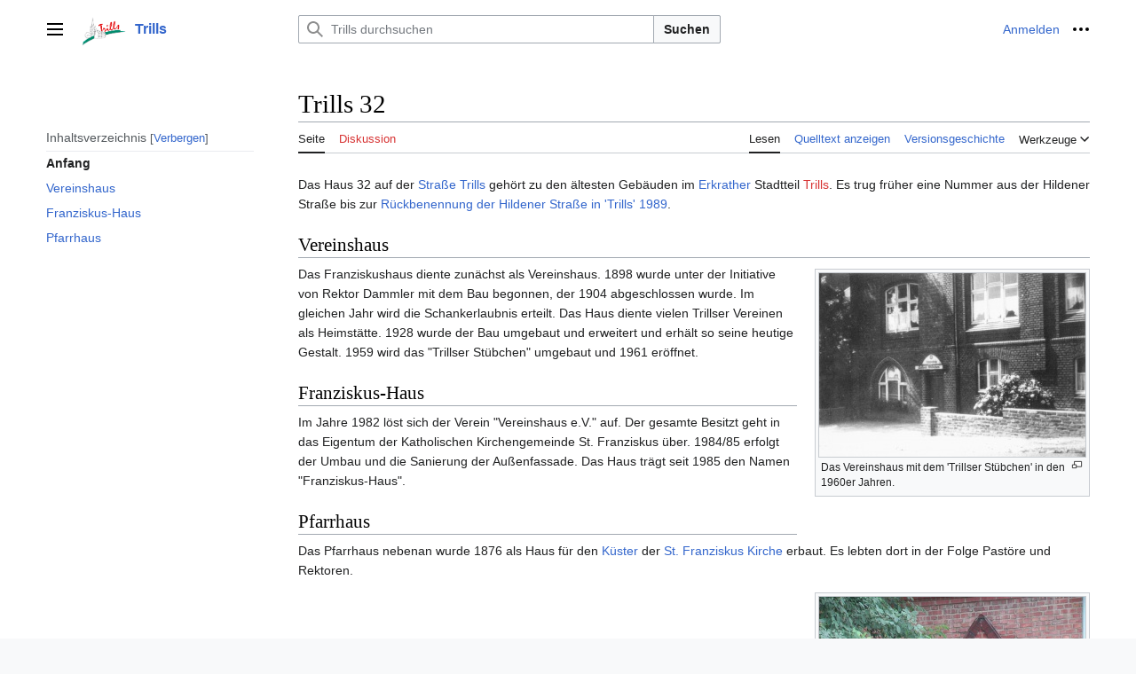

--- FILE ---
content_type: text/html; charset=UTF-8
request_url: http://trills.de/index.php?title=Trills_32
body_size: 7284
content:
<!DOCTYPE html>
<html class="client-nojs vector-feature-language-in-header-enabled vector-feature-language-in-main-page-header-disabled vector-feature-sticky-header-disabled vector-feature-page-tools-pinned-disabled vector-feature-toc-pinned-clientpref-1 vector-feature-main-menu-pinned-disabled vector-feature-limited-width-clientpref-1 vector-feature-limited-width-content-enabled vector-feature-zebra-design-disabled vector-feature-custom-font-size-clientpref-disabled vector-feature-client-preferences-disabled vector-feature-typography-survey-disabled vector-toc-available" lang="de" dir="ltr">
<head>
<meta charset="UTF-8">
<title>Trills 32 – Trills</title>
<script>(function(){var className="client-js vector-feature-language-in-header-enabled vector-feature-language-in-main-page-header-disabled vector-feature-sticky-header-disabled vector-feature-page-tools-pinned-disabled vector-feature-toc-pinned-clientpref-1 vector-feature-main-menu-pinned-disabled vector-feature-limited-width-clientpref-1 vector-feature-limited-width-content-enabled vector-feature-zebra-design-disabled vector-feature-custom-font-size-clientpref-disabled vector-feature-client-preferences-disabled vector-feature-typography-survey-disabled vector-toc-available";var cookie=document.cookie.match(/(?:^|; )dbs12621000_qzzc_mwclientpreferences=([^;]+)/);if(cookie){cookie[1].split('%2C').forEach(function(pref){className=className.replace(new RegExp('(^| )'+pref.replace(/-clientpref-\w+$|[^\w-]+/g,'')+'-clientpref-\\w+( |$)'),'$1'+pref+'$2');});}document.documentElement.className=className;}());RLCONF={"wgBreakFrames":false,"wgSeparatorTransformTable":[",\t.",".\t,"],
"wgDigitTransformTable":["",""],"wgDefaultDateFormat":"dmy","wgMonthNames":["","Januar","Februar","März","April","Mai","Juni","Juli","August","September","Oktober","November","Dezember"],"wgRequestId":"aW9pubw_GMfzUMQIVnELLwAACgo","wgCanonicalNamespace":"","wgCanonicalSpecialPageName":false,"wgNamespaceNumber":0,"wgPageName":"Trills_32","wgTitle":"Trills 32","wgCurRevisionId":13,"wgRevisionId":13,"wgArticleId":12,"wgIsArticle":true,"wgIsRedirect":false,"wgAction":"view","wgUserName":null,"wgUserGroups":["*"],"wgCategories":[],"wgPageViewLanguage":"de","wgPageContentLanguage":"de","wgPageContentModel":"wikitext","wgRelevantPageName":"Trills_32","wgRelevantArticleId":12,"wgIsProbablyEditable":false,"wgRelevantPageIsProbablyEditable":false,"wgRestrictionEdit":[],"wgRestrictionMove":[]};RLSTATE={"skins.vector.user.styles":"ready","site.styles":"ready","user.styles":"ready","skins.vector.user":"ready","user":"ready","user.options":"loading","codex-search-styles":"ready",
"skins.vector.styles":"ready","skins.vector.icons":"ready"};RLPAGEMODULES=["mediawiki.page.media","site","mediawiki.page.ready","skins.vector.js"];</script>
<script>(RLQ=window.RLQ||[]).push(function(){mw.loader.impl(function(){return["user.options@12s5i",function($,jQuery,require,module){mw.user.tokens.set({"patrolToken":"+\\","watchToken":"+\\","csrfToken":"+\\"});
}];});});</script>
<link rel="stylesheet" href="/load.php?lang=de&amp;modules=codex-search-styles%7Cskins.vector.icons%2Cstyles&amp;only=styles&amp;skin=vector-2022">
<script async="" src="/load.php?lang=de&amp;modules=startup&amp;only=scripts&amp;raw=1&amp;skin=vector-2022"></script>
<meta name="generator" content="MediaWiki 1.41.0">
<meta name="robots" content="max-image-preview:standard">
<meta name="format-detection" content="telephone=no">
<meta name="viewport" content="width=1000">
<link rel="icon" href="/daten/favicon.ico">
<link rel="search" type="application/opensearchdescription+xml" href="/opensearch_desc.php" title="Trills (de)">
<link rel="EditURI" type="application/rsd+xml" href="http://trills.de:80/api.php?action=rsd">
<link rel="alternate" type="application/atom+xml" title="Atom-Feed für „Trills“" href="/index.php?title=Spezial:Letzte_%C3%84nderungen&amp;feed=atom">
</head>
<body class="skin-vector skin-vector-search-vue mediawiki ltr sitedir-ltr mw-hide-empty-elt ns-0 ns-subject page-Trills_32 rootpage-Trills_32 skin-vector-2022 action-view"><a class="mw-jump-link" href="#bodyContent">Zum Inhalt springen</a>
<div class="vector-header-container">
	<header class="vector-header mw-header">
		<div class="vector-header-start">
			<nav class="vector-main-menu-landmark" aria-label="Website" role="navigation">
				
<div id="vector-main-menu-dropdown" class="vector-dropdown vector-main-menu-dropdown vector-button-flush-left vector-button-flush-right"  >
	<input type="checkbox" id="vector-main-menu-dropdown-checkbox" role="button" aria-haspopup="true" data-event-name="ui.dropdown-vector-main-menu-dropdown" class="vector-dropdown-checkbox "  aria-label="Hauptmenü"  >
	<label id="vector-main-menu-dropdown-label" for="vector-main-menu-dropdown-checkbox" class="vector-dropdown-label cdx-button cdx-button--fake-button cdx-button--fake-button--enabled cdx-button--weight-quiet cdx-button--icon-only " aria-hidden="true"  ><span class="vector-icon mw-ui-icon-menu mw-ui-icon-wikimedia-menu"></span>

<span class="vector-dropdown-label-text">Hauptmenü</span>
	</label>
	<div class="vector-dropdown-content">


				<div id="vector-main-menu-unpinned-container" class="vector-unpinned-container">
		
<div id="vector-main-menu" class="vector-main-menu vector-pinnable-element">
	<div
	class="vector-pinnable-header vector-main-menu-pinnable-header vector-pinnable-header-unpinned"
	data-feature-name="main-menu-pinned"
	data-pinnable-element-id="vector-main-menu"
	data-pinned-container-id="vector-main-menu-pinned-container"
	data-unpinned-container-id="vector-main-menu-unpinned-container"
>
	<div class="vector-pinnable-header-label">Hauptmenü</div>
	<button class="vector-pinnable-header-toggle-button vector-pinnable-header-pin-button" data-event-name="pinnable-header.vector-main-menu.pin">In die Seitenleiste verschieben</button>
	<button class="vector-pinnable-header-toggle-button vector-pinnable-header-unpin-button" data-event-name="pinnable-header.vector-main-menu.unpin">Verbergen</button>
</div>

	
<div id="p-navigation" class="vector-menu mw-portlet mw-portlet-navigation"  >
	<div class="vector-menu-heading">
		Navigation
	</div>
	<div class="vector-menu-content">
		
		<ul class="vector-menu-content-list">
			
			<li id="n-mainpage-description" class="mw-list-item"><a href="/index.php?title=Hauptseite" title="Hauptseite besuchen [z]" accesskey="z"><span>Hauptseite</span></a></li><li id="n-recentchanges" class="mw-list-item"><a href="/index.php?title=Spezial:Letzte_%C3%84nderungen" title="Liste der letzten Änderungen in diesem Wiki [r]" accesskey="r"><span>Letzte Änderungen</span></a></li><li id="n-randompage" class="mw-list-item"><a href="/index.php?title=Spezial:Zuf%C3%A4llige_Seite" title="Zufällige Seite aufrufen [x]" accesskey="x"><span>Zufällige Seite</span></a></li><li id="n-help-mediawiki" class="mw-list-item"><a href="https://www.mediawiki.org/wiki/Special:MyLanguage/Help:Contents"><span>Hilfe zu MediaWiki</span></a></li>
		</ul>
		
	</div>
</div>

	
	
	
</div>

				</div>

	</div>
</div>

		</nav>
			
<a href="/index.php?title=Hauptseite" class="mw-logo">
	<img class="mw-logo-icon" src="/daten/trillslogo.png" alt="" aria-hidden="true" height="50" width="50">
	<span class="mw-logo-container">
		<strong class="mw-logo-wordmark">Trills</strong>
	</span>
</a>

		</div>
		<div class="vector-header-end">
			
<div id="p-search" role="search" class="vector-search-box-vue  vector-search-box-collapses vector-search-box-show-thumbnail vector-search-box-auto-expand-width vector-search-box">
	<a href="/index.php?title=Spezial:Suche" class="cdx-button cdx-button--fake-button cdx-button--fake-button--enabled cdx-button--weight-quiet cdx-button--icon-only search-toggle" id="" title="Trills durchsuchen [f]" accesskey="f"><span class="vector-icon mw-ui-icon-search mw-ui-icon-wikimedia-search"></span>

<span>Suche</span>
	</a>
	<div class="vector-typeahead-search-container">
		<div class="cdx-typeahead-search cdx-typeahead-search--show-thumbnail cdx-typeahead-search--auto-expand-width">
			<form action="/index.php" id="searchform" class="cdx-search-input cdx-search-input--has-end-button">
				<div id="simpleSearch" class="cdx-search-input__input-wrapper"  data-search-loc="header-moved">
					<div class="cdx-text-input cdx-text-input--has-start-icon">
						<input
							class="cdx-text-input__input"
							 type="search" name="search" placeholder="Trills durchsuchen" aria-label="Trills durchsuchen" autocapitalize="sentences" title="Trills durchsuchen [f]" accesskey="f" id="searchInput"
							>
						<span class="cdx-text-input__icon cdx-text-input__start-icon"></span>
					</div>
					<input type="hidden" name="title" value="Spezial:Suche">
				</div>
				<button class="cdx-button cdx-search-input__end-button">Suchen</button>
			</form>
		</div>
	</div>
</div>

			<nav class="vector-user-links" aria-label="Meine Werkzeuge" role="navigation" >
	
<div id="p-vector-user-menu-overflow" class="vector-menu mw-portlet mw-portlet-vector-user-menu-overflow"  >
	<div class="vector-menu-content">
		
		<ul class="vector-menu-content-list">
			
			<li id="pt-login-2" class="user-links-collapsible-item mw-list-item"><a href="/index.php?title=Spezial:Anmelden&amp;returnto=Trills+32" title="Sich anzumelden wird gerne gesehen, ist jedoch nicht zwingend erforderlich. [o]" accesskey="o"><span>Anmelden</span></a></li>
		</ul>
		
	</div>
</div>

	
<div id="vector-user-links-dropdown" class="vector-dropdown vector-user-menu vector-button-flush-right vector-user-menu-logged-out"  title="Weitere Optionen" >
	<input type="checkbox" id="vector-user-links-dropdown-checkbox" role="button" aria-haspopup="true" data-event-name="ui.dropdown-vector-user-links-dropdown" class="vector-dropdown-checkbox "  aria-label="Meine Werkzeuge"  >
	<label id="vector-user-links-dropdown-label" for="vector-user-links-dropdown-checkbox" class="vector-dropdown-label cdx-button cdx-button--fake-button cdx-button--fake-button--enabled cdx-button--weight-quiet cdx-button--icon-only " aria-hidden="true"  ><span class="vector-icon mw-ui-icon-ellipsis mw-ui-icon-wikimedia-ellipsis"></span>

<span class="vector-dropdown-label-text">Meine Werkzeuge</span>
	</label>
	<div class="vector-dropdown-content">


		
<div id="p-personal" class="vector-menu mw-portlet mw-portlet-personal"  title="Benutzermenü" >
	<div class="vector-menu-content">
		
		<ul class="vector-menu-content-list">
			
			<li id="pt-login" class="user-links-collapsible-item mw-list-item"><a href="/index.php?title=Spezial:Anmelden&amp;returnto=Trills+32" title="Sich anzumelden wird gerne gesehen, ist jedoch nicht zwingend erforderlich. [o]" accesskey="o"><span class="vector-icon mw-ui-icon-logIn mw-ui-icon-wikimedia-logIn"></span> <span>Anmelden</span></a></li>
		</ul>
		
	</div>
</div>

	
	</div>
</div>

</nav>

		</div>
	</header>
</div>
<div class="mw-page-container">
	<div class="mw-page-container-inner">
		<div class="vector-sitenotice-container">
			<div id="siteNotice"></div>
		</div>
		
			<div class="vector-main-menu-container">
		<div id="mw-navigation">
			<nav id="mw-panel" class="vector-main-menu-landmark" aria-label="Website" role="navigation">
				<div id="vector-main-menu-pinned-container" class="vector-pinned-container">
				
				</div>
		</nav>
		</div>
	</div>
	<input type="checkbox" id="vector-toc-collapsed-checkbox" class="vector-menu-checkbox">
			<nav id="mw-panel-toc" role="navigation" aria-label="Inhaltsverzeichnis" data-event-name="ui.sidebar-toc" class="mw-table-of-contents-container vector-toc-landmark vector-sticky-pinned-container">
				<div id="vector-toc-pinned-container" class="vector-pinned-container">
				<div id="vector-toc" class="vector-toc vector-pinnable-element">
	<div
	class="vector-pinnable-header vector-toc-pinnable-header vector-pinnable-header-pinned"
	data-feature-name="toc-pinned"
	data-pinnable-element-id="vector-toc"
	
	
>
	<h2 class="vector-pinnable-header-label">Inhaltsverzeichnis</h2>
	<button class="vector-pinnable-header-toggle-button vector-pinnable-header-pin-button" data-event-name="pinnable-header.vector-toc.pin">In die Seitenleiste verschieben</button>
	<button class="vector-pinnable-header-toggle-button vector-pinnable-header-unpin-button" data-event-name="pinnable-header.vector-toc.unpin">Verbergen</button>
</div>


	<ul class="vector-toc-contents" id="mw-panel-toc-list">
		<li id="toc-mw-content-text"
			class="vector-toc-list-item vector-toc-level-1">
			<a href="#" class="vector-toc-link">
				<div class="vector-toc-text">Anfang</div>
			</a>
		</li>
		<li id="toc-Vereinshaus"
		class="vector-toc-list-item vector-toc-level-1 vector-toc-list-item-expanded">
		<a class="vector-toc-link" href="#Vereinshaus">
			<div class="vector-toc-text">
			<span class="vector-toc-numb">1</span>Vereinshaus</div>
		</a>
		
		<ul id="toc-Vereinshaus-sublist" class="vector-toc-list">
		</ul>
	</li>
	<li id="toc-Franziskus-Haus"
		class="vector-toc-list-item vector-toc-level-1 vector-toc-list-item-expanded">
		<a class="vector-toc-link" href="#Franziskus-Haus">
			<div class="vector-toc-text">
			<span class="vector-toc-numb">2</span>Franziskus-Haus</div>
		</a>
		
		<ul id="toc-Franziskus-Haus-sublist" class="vector-toc-list">
		</ul>
	</li>
	<li id="toc-Pfarrhaus"
		class="vector-toc-list-item vector-toc-level-1 vector-toc-list-item-expanded">
		<a class="vector-toc-link" href="#Pfarrhaus">
			<div class="vector-toc-text">
			<span class="vector-toc-numb">3</span>Pfarrhaus</div>
		</a>
		
		<ul id="toc-Pfarrhaus-sublist" class="vector-toc-list">
		</ul>
	</li>
</ul>
</div>

				</div>
	</nav>
		
		<div class="mw-content-container">
			<main id="content" class="mw-body" role="main">
				<header class="mw-body-header vector-page-titlebar">
					<label
						id="vector-toc-collapsed-button"
						class="cdx-button cdx-button--fake-button cdx-button--fake-button--enabled cdx-button--weight-quiet vector-button-flush-left cdx-button--icon-only"
						for="vector-toc-collapsed-checkbox"
						role="button"
						aria-controls="vector-toc"
						tabindex="0"
						title="Inhaltsverzeichnis">
						<span class="vector-icon mw-ui-icon-wikimedia-listBullet"></span>
						<span>Inhaltsverzeichnis umschalten</span>
					</label>
					<nav role="navigation" aria-label="Inhaltsverzeichnis" class="vector-toc-landmark">
						
<div id="vector-page-titlebar-toc" class="vector-dropdown vector-page-titlebar-toc vector-button-flush-left"  >
	<input type="checkbox" id="vector-page-titlebar-toc-checkbox" role="button" aria-haspopup="true" data-event-name="ui.dropdown-vector-page-titlebar-toc" class="vector-dropdown-checkbox "  aria-label="Inhaltsverzeichnis umschalten"  >
	<label id="vector-page-titlebar-toc-label" for="vector-page-titlebar-toc-checkbox" class="vector-dropdown-label cdx-button cdx-button--fake-button cdx-button--fake-button--enabled cdx-button--weight-quiet cdx-button--icon-only " aria-hidden="true"  ><span class="vector-icon mw-ui-icon-listBullet mw-ui-icon-wikimedia-listBullet"></span>

<span class="vector-dropdown-label-text">Inhaltsverzeichnis umschalten</span>
	</label>
	<div class="vector-dropdown-content">


							<div id="vector-page-titlebar-toc-unpinned-container" class="vector-unpinned-container">
			</div>
		
	</div>
</div>

					</nav>
					<h1 id="firstHeading" class="firstHeading mw-first-heading"><span class="mw-page-title-main">Trills 32</span></h1>
				</header>
				<div class="vector-page-toolbar">
					<div class="vector-page-toolbar-container">
						<div id="left-navigation">
							<nav aria-label="Namensräume">
								
<div id="p-associated-pages" class="vector-menu vector-menu-tabs mw-portlet mw-portlet-associated-pages"  >
	<div class="vector-menu-content">
		
		<ul class="vector-menu-content-list">
			
			<li id="ca-nstab-main" class="selected vector-tab-noicon mw-list-item"><a href="/index.php?title=Trills_32" title="Seiteninhalt anzeigen [c]" accesskey="c"><span>Seite</span></a></li><li id="ca-talk" class="new vector-tab-noicon mw-list-item"><a href="/index.php?title=Diskussion:Trills_32&amp;action=edit&amp;redlink=1" rel="discussion" title="Diskussion zum Seiteninhalt (Seite nicht vorhanden) [t]" accesskey="t"><span>Diskussion</span></a></li>
		</ul>
		
	</div>
</div>

								
<div id="p-variants" class="vector-dropdown emptyPortlet"  >
	<input type="checkbox" id="p-variants-checkbox" role="button" aria-haspopup="true" data-event-name="ui.dropdown-p-variants" class="vector-dropdown-checkbox " aria-label="Sprachvariante ändern"   >
	<label id="p-variants-label" for="p-variants-checkbox" class="vector-dropdown-label cdx-button cdx-button--fake-button cdx-button--fake-button--enabled cdx-button--weight-quiet" aria-hidden="true"  ><span class="vector-dropdown-label-text">Deutsch</span>
	</label>
	<div class="vector-dropdown-content">


					
<div id="p-variants" class="vector-menu mw-portlet mw-portlet-variants emptyPortlet"  >
	<div class="vector-menu-content">
		
		<ul class="vector-menu-content-list">
			
			
		</ul>
		
	</div>
</div>

				
	</div>
</div>

							</nav>
						</div>
						<div id="right-navigation" class="vector-collapsible">
							<nav aria-label="Ansichten">
								
<div id="p-views" class="vector-menu vector-menu-tabs mw-portlet mw-portlet-views"  >
	<div class="vector-menu-content">
		
		<ul class="vector-menu-content-list">
			
			<li id="ca-view" class="selected vector-tab-noicon mw-list-item"><a href="/index.php?title=Trills_32"><span>Lesen</span></a></li><li id="ca-viewsource" class="vector-tab-noicon mw-list-item"><a href="/index.php?title=Trills_32&amp;action=edit" title="Diese Seite ist geschützt. Ihr Quelltext kann dennoch angesehen und kopiert werden. [e]" accesskey="e"><span>Quelltext anzeigen</span></a></li><li id="ca-history" class="vector-tab-noicon mw-list-item"><a href="/index.php?title=Trills_32&amp;action=history" title="Frühere Versionen dieser Seite [h]" accesskey="h"><span>Versionsgeschichte</span></a></li>
		</ul>
		
	</div>
</div>

							</nav>
				
							<nav class="vector-page-tools-landmark" aria-label="Seitenwerkzeuge">
								
<div id="vector-page-tools-dropdown" class="vector-dropdown vector-page-tools-dropdown"  >
	<input type="checkbox" id="vector-page-tools-dropdown-checkbox" role="button" aria-haspopup="true" data-event-name="ui.dropdown-vector-page-tools-dropdown" class="vector-dropdown-checkbox "  aria-label="Werkzeuge"  >
	<label id="vector-page-tools-dropdown-label" for="vector-page-tools-dropdown-checkbox" class="vector-dropdown-label cdx-button cdx-button--fake-button cdx-button--fake-button--enabled cdx-button--weight-quiet" aria-hidden="true"  ><span class="vector-dropdown-label-text">Werkzeuge</span>
	</label>
	<div class="vector-dropdown-content">


									<div id="vector-page-tools-unpinned-container" class="vector-unpinned-container">
						
<div id="vector-page-tools" class="vector-page-tools vector-pinnable-element">
	<div
	class="vector-pinnable-header vector-page-tools-pinnable-header vector-pinnable-header-unpinned"
	data-feature-name="page-tools-pinned"
	data-pinnable-element-id="vector-page-tools"
	data-pinned-container-id="vector-page-tools-pinned-container"
	data-unpinned-container-id="vector-page-tools-unpinned-container"
>
	<div class="vector-pinnable-header-label">Werkzeuge</div>
	<button class="vector-pinnable-header-toggle-button vector-pinnable-header-pin-button" data-event-name="pinnable-header.vector-page-tools.pin">In die Seitenleiste verschieben</button>
	<button class="vector-pinnable-header-toggle-button vector-pinnable-header-unpin-button" data-event-name="pinnable-header.vector-page-tools.unpin">Verbergen</button>
</div>

	
<div id="p-cactions" class="vector-menu mw-portlet mw-portlet-cactions emptyPortlet vector-has-collapsible-items"  title="Weitere Optionen" >
	<div class="vector-menu-heading">
		Aktionen
	</div>
	<div class="vector-menu-content">
		
		<ul class="vector-menu-content-list">
			
			<li id="ca-more-view" class="selected vector-more-collapsible-item mw-list-item"><a href="/index.php?title=Trills_32"><span>Lesen</span></a></li><li id="ca-more-viewsource" class="vector-more-collapsible-item mw-list-item"><a href="/index.php?title=Trills_32&amp;action=edit"><span>Quelltext anzeigen</span></a></li><li id="ca-more-history" class="vector-more-collapsible-item mw-list-item"><a href="/index.php?title=Trills_32&amp;action=history"><span>Versionsgeschichte</span></a></li>
		</ul>
		
	</div>
</div>

<div id="p-tb" class="vector-menu mw-portlet mw-portlet-tb"  >
	<div class="vector-menu-heading">
		Allgemein
	</div>
	<div class="vector-menu-content">
		
		<ul class="vector-menu-content-list">
			
			<li id="t-whatlinkshere" class="mw-list-item"><a href="/index.php?title=Spezial:Linkliste/Trills_32" title="Liste aller Seiten, die hierher verlinken [j]" accesskey="j"><span>Links auf diese Seite</span></a></li><li id="t-recentchangeslinked" class="mw-list-item"><a href="/index.php?title=Spezial:%C3%84nderungen_an_verlinkten_Seiten/Trills_32" rel="nofollow" title="Letzte Änderungen an Seiten, die von hier verlinkt sind [k]" accesskey="k"><span>Änderungen an verlinkten Seiten</span></a></li><li id="t-specialpages" class="mw-list-item"><a href="/index.php?title=Spezial:Spezialseiten" title="Liste aller Spezialseiten [q]" accesskey="q"><span>Spezialseiten</span></a></li><li id="t-print" class="mw-list-item"><a href="javascript:print();" rel="alternate" title="Druckansicht dieser Seite [p]" accesskey="p"><span>Druckversion</span></a></li><li id="t-permalink" class="mw-list-item"><a href="/index.php?title=Trills_32&amp;oldid=13" title="Dauerhafter Link zu dieser Seitenversion"><span>Permanenter Link</span></a></li><li id="t-info" class="mw-list-item"><a href="/index.php?title=Trills_32&amp;action=info" title="Weitere Informationen über diese Seite"><span>Seiten­­informationen</span></a></li>
		</ul>
		
	</div>
</div>

</div>

									</div>
				
	</div>
</div>

							</nav>
						</div>
					</div>
				</div>
				<div class="vector-column-end">
					<nav class="vector-page-tools-landmark vector-sticky-pinned-container" aria-label="Seitenwerkzeuge">
						<div id="vector-page-tools-pinned-container" class="vector-pinned-container">
			
						</div>
	</nav>
				</div>
				<div id="bodyContent" class="vector-body" aria-labelledby="firstHeading" data-mw-ve-target-container>
					<div class="vector-body-before-content">
							<div class="mw-indicators">
		</div>

						<div id="siteSub" class="noprint">Aus Trills</div>
					</div>
					<div id="contentSub"><div id="mw-content-subtitle"></div></div>
					
					
					<div id="mw-content-text" class="mw-body-content mw-content-ltr" lang="de" dir="ltr"><div class="mw-parser-output"><p>Das Haus 32 auf der <a href="/index.php?title=Stra%C3%9Fe_Trills" title="Straße Trills">Straße Trills</a> gehört zu den ältesten Gebäuden im <a href="https://en.wikipedia.org/wiki/de:Erkrath" class="extiw" title="wikipedia:de:Erkrath">Erkrather</a> Stadtteil <a href="/index.php?title=Stadtteil_Trills&amp;action=edit&amp;redlink=1" class="new" title="Stadtteil Trills (Seite nicht vorhanden)">Trills</a>. Es trug früher eine Nummer aus der Hildener Straße bis zur <a href="/index.php?title=R%C3%BCckbenennung_der_Hildener_Stra%C3%9Fe_in_%27Trills%27_1989" title="Rückbenennung der Hildener Straße in &#39;Trills&#39; 1989">Rückbenennung der Hildener Straße in 'Trills' 1989</a>. 
</p>
<h2><span class="mw-headline" id="Vereinshaus">Vereinshaus</span></h2>
<figure typeof="mw:File/Thumb"><a href="/index.php?title=Datei:Bild0774.jpg" class="mw-file-description"><img src="/images/thumb/a/a1/Bild0774.jpg/300px-Bild0774.jpg" decoding="async" width="300" height="207" class="mw-file-element" srcset="/images/thumb/a/a1/Bild0774.jpg/450px-Bild0774.jpg 1.5x, /images/thumb/a/a1/Bild0774.jpg/600px-Bild0774.jpg 2x" /></a><figcaption>Das Vereinshaus mit dem 'Trillser Stübchen' in den 1960er Jahren.</figcaption></figure>
<p>Das Franziskushaus diente zunächst als Vereinshaus. 1898 wurde unter der Initiative von Rektor Dammler mit dem Bau begonnen, der 1904 abgeschlossen wurde. Im gleichen Jahr wird die Schankerlaubnis erteilt. Das Haus diente vielen Trillser Vereinen als Heimstätte. 1928 wurde der Bau umgebaut und erweitert und erhält so seine heutige Gestalt. 1959 wird das "Trillser Stübchen" umgebaut und 1961 eröffnet.
</p>
<h2><span class="mw-headline" id="Franziskus-Haus">Franziskus-Haus</span></h2>
<p>Im Jahre 1982 löst sich der Verein "Vereinshaus e.V." auf. Der gesamte Besitzt geht in das Eigentum der Katholischen Kirchengemeinde St. Franziskus über. 1984/85 erfolgt der Umbau und die Sanierung der Außenfassade. Das Haus trägt seit 1985 den Namen "Franziskus-Haus". 
</p>
<h2><span class="mw-headline" id="Pfarrhaus">Pfarrhaus</span></h2>
<p>Das Pfarrhaus nebenan wurde 1876 als Haus für den <a href="https://en.wikipedia.org/wiki/de:K%C3%BCster_(Kirche)" class="extiw" title="wikipedia:de:Küster (Kirche)">Küster</a> der <a href="/index.php?title=Trills_34" title="Trills 34">St. Franziskus Kirche</a> erbaut. Es lebten dort in der Folge Pastöre und Rektoren.
</p>
<figure typeof="mw:File/Thumb"><a href="/index.php?title=Datei:Trills32_Figur.jpg" class="mw-file-description"><img src="/images/thumb/1/12/Trills32_Figur.jpg/300px-Trills32_Figur.jpg" decoding="async" width="300" height="227" class="mw-file-element" srcset="/images/thumb/1/12/Trills32_Figur.jpg/450px-Trills32_Figur.jpg 1.5x, /images/thumb/1/12/Trills32_Figur.jpg/600px-Trills32_Figur.jpg 2x" /></a><figcaption>Skulptur in der Fassade.</figcaption></figure>
<!-- 
NewPP limit report
Cached time: 20260120114042
Cache expiry: 86400
Reduced expiry: false
Complications: []
CPU time usage: 0.047 seconds
Real time usage: 0.108 seconds
Preprocessor visited node count: 14/1000000
Post‐expand include size: 0/2097152 bytes
Template argument size: 0/2097152 bytes
Highest expansion depth: 2/100
Expensive parser function count: 0/100
Unstrip recursion depth: 0/20
Unstrip post‐expand size: 0/5000000 bytes
-->
<!--
Transclusion expansion time report (%,ms,calls,template)
100.00%    0.000      1 -total
-->

<!-- Saved in parser cache with key dbs12621000-qzzc_:pcache:idhash:12-0!canonical and timestamp 20260120114042 and revision id 13. Rendering was triggered because: page-view
 -->
</div>
<div class="printfooter" data-nosnippet="">Abgerufen von „<a dir="ltr" href="http://trills.de:80/index.php?title=Trills_32&amp;oldid=13">http://trills.de:80/index.php?title=Trills_32&amp;oldid=13</a>“</div></div>
					<div id="catlinks" class="catlinks catlinks-allhidden" data-mw="interface"></div>
				</div>
			</main>
			
		</div>
		<div class="mw-footer-container">
			
<footer id="footer" class="mw-footer" role="contentinfo" >
	<ul id="footer-info">
	<li id="footer-info-lastmod"> Diese Seite wurde zuletzt am 26. Februar 2024 um 23:23 Uhr bearbeitet.</li>
</ul>

	<ul id="footer-places">
	<li id="footer-places-privacy"><a href="/index.php?title=Trills:Datenschutz">Datenschutz</a></li>
	<li id="footer-places-about"><a href="/index.php?title=Trills:%C3%9Cber_Trills">Über Trills</a></li>
	<li id="footer-places-disclaimers"><a href="/index.php?title=Trills:Impressum">Haftungsausschluss</a></li>
</ul>

	<ul id="footer-icons" class="noprint">
	<li id="footer-poweredbyico"><a href="https://www.mediawiki.org/"><img src="/resources/assets/poweredby_mediawiki_88x31.png" alt="Powered by MediaWiki" srcset="/resources/assets/poweredby_mediawiki_132x47.png 1.5x, /resources/assets/poweredby_mediawiki_176x62.png 2x" width="88" height="31" loading="lazy"></a></li>
</ul>

</footer>

		</div>
	</div> 
</div> 
<div class="vector-settings" id="p-dock-bottom">
	<ul>
		<li>
		
		<button class="cdx-button cdx-button--icon-only vector-limited-width-toggle" id=""><span class="vector-icon mw-ui-icon-fullScreen mw-ui-icon-wikimedia-fullScreen"></span>

<span>Umschalten der eingeschränkten Breite des Inhalts</span>
</button>
</li>
	</ul>
</div>
<script>(RLQ=window.RLQ||[]).push(function(){mw.config.set({"wgBackendResponseTime":1591,"wgPageParseReport":{"limitreport":{"cputime":"0.047","walltime":"0.108","ppvisitednodes":{"value":14,"limit":1000000},"postexpandincludesize":{"value":0,"limit":2097152},"templateargumentsize":{"value":0,"limit":2097152},"expansiondepth":{"value":2,"limit":100},"expensivefunctioncount":{"value":0,"limit":100},"unstrip-depth":{"value":0,"limit":20},"unstrip-size":{"value":0,"limit":5000000},"timingprofile":["100.00%    0.000      1 -total"]},"cachereport":{"timestamp":"20260120114042","ttl":86400,"transientcontent":false}}});});</script>
</body>
</html>